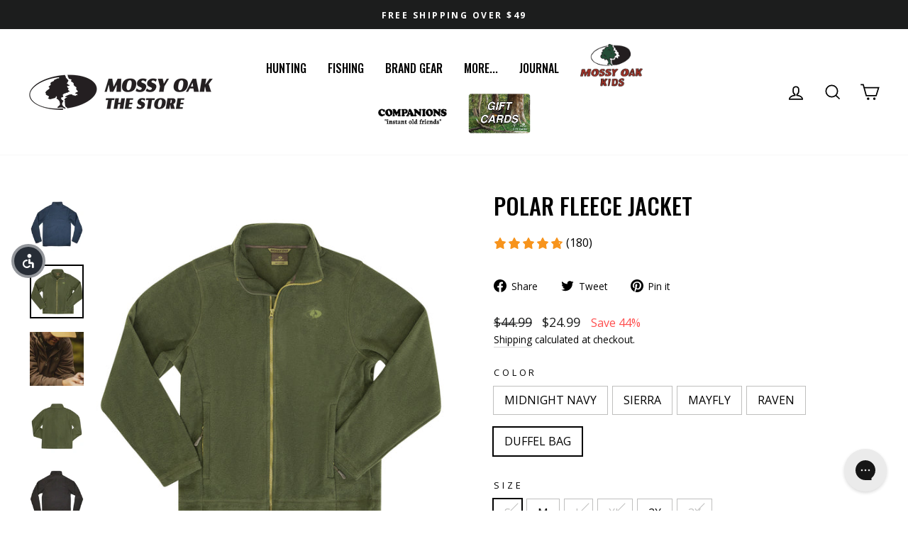

--- FILE ---
content_type: text/javascript; charset=utf-8
request_url: https://store.mossyoak.com/collections/casual/products/mossy-oak-fleece-jacket.js
body_size: 2239
content:
{"id":7460584685781,"title":"Polar Fleece Jacket","handle":"mossy-oak-fleece-jacket","description":"\u003cp\u003eFew Fall \u0026amp; Winter apparel items prove to be more essential than a good fleece jacket. This midweight fleece is extremely versatile and designed to provide lightweight warmth. Keep it handy for quick trips to town or layer it under other outer wear or hunting camo for extra warmth when the temps drop. The super soft fabric and earth tone colors make it a great-looking, comfy option for all cool to cold weather conditions.\u003cbr data-mce-fragment=\"1\"\u003e\u003c\/p\u003e\n\u003cul\u003e\n\u003cli\u003e270 gsm 100% Polyester Fleece\u003c\/li\u003e\n\u003cli\u003eZippered Hand Pockets\u003c\/li\u003e\n\u003cli\u003eLeft Chest Mossy Oak Embroidered Logo\u003c\/li\u003e\n\u003c\/ul\u003e\n\u003ctable class=\"responsive-table\"\u003e\n\u003ctbody\u003e\n\u003ctr\u003e\n\u003cth\u003eSize\u003c\/th\u003e\n\u003cth\u003eChest\u003c\/th\u003e\n\u003c\/tr\u003e\n\u003ctr\u003e\n\u003ctd\u003eSmall\u003c\/td\u003e\n\u003ctd\u003e34-36\u003c\/td\u003e\n\u003c\/tr\u003e\n\u003ctr\u003e\n\u003ctd\u003eMedium\u003c\/td\u003e\n\u003ctd\u003e38-40\u003c\/td\u003e\n\u003c\/tr\u003e\n\u003ctr\u003e\n\u003ctd\u003eLarge\u003c\/td\u003e\n\u003ctd\u003e42-44\u003c\/td\u003e\n\u003c\/tr\u003e\n\u003ctr\u003e\n\u003ctd\u003eX-Large\u003c\/td\u003e\n\u003ctd\u003e46-48\u003c\/td\u003e\n\u003c\/tr\u003e\n\u003ctr\u003e\n\u003ctd\u003e2X\u003c\/td\u003e\n\u003ctd\u003e50-52\u003c\/td\u003e\n\u003c\/tr\u003e\n\u003ctr\u003e\n\u003ctd\u003e3X\u003c\/td\u003e\n\u003ctd\u003e54-56\u003c\/td\u003e\n\u003c\/tr\u003e\n\u003c\/tbody\u003e\n\u003c\/table\u003e\n","published_at":"2021-11-24T13:44:09-06:00","created_at":"2021-11-24T13:44:09-06:00","vendor":"11377","type":"Top","tags":["Casual","clearance","Jacket","Men's","Specials","Top"],"price":2499,"price_min":2499,"price_max":2499,"available":true,"price_varies":false,"compare_at_price":4499,"compare_at_price_min":4499,"compare_at_price_max":4499,"compare_at_price_varies":false,"variants":[{"id":42116203970773,"title":"MIDNIGHT NAVY \/ S","option1":"MIDNIGHT NAVY","option2":"S","option3":null,"sku":"805457176892","requires_shipping":true,"taxable":true,"featured_image":{"id":36187202846933,"product_id":7460584685781,"position":1,"created_at":"2021-11-24T13:50:40-06:00","updated_at":"2025-12-09T15:35:54-06:00","alt":"Polar Fleece Jacket - MIDNIGHT NAVY","width":2000,"height":2000,"src":"https:\/\/cdn.shopify.com\/s\/files\/1\/0510\/8944\/0963\/products\/990100_MidnightNavy.jpg?v=1765316154","variant_ids":[42116203970773,42116204003541,42116204036309,42116204069077,42116204101845,42116204134613]},"available":true,"name":"Polar Fleece Jacket - MIDNIGHT NAVY \/ S","public_title":"MIDNIGHT NAVY \/ S","options":["MIDNIGHT NAVY","S"],"price":2499,"weight":0,"compare_at_price":4499,"inventory_management":"shopify","barcode":null,"featured_media":{"alt":"Polar Fleece Jacket - MIDNIGHT NAVY","id":28735105073365,"position":1,"preview_image":{"aspect_ratio":1.0,"height":2000,"width":2000,"src":"https:\/\/cdn.shopify.com\/s\/files\/1\/0510\/8944\/0963\/products\/990100_MidnightNavy.jpg?v=1765316154"}},"quantity_rule":{"min":1,"max":null,"increment":1},"quantity_price_breaks":[],"requires_selling_plan":false,"selling_plan_allocations":[]},{"id":42116204003541,"title":"MIDNIGHT NAVY \/ M","option1":"MIDNIGHT NAVY","option2":"M","option3":null,"sku":"805457176908","requires_shipping":true,"taxable":true,"featured_image":{"id":36187202846933,"product_id":7460584685781,"position":1,"created_at":"2021-11-24T13:50:40-06:00","updated_at":"2025-12-09T15:35:54-06:00","alt":"Polar Fleece Jacket - MIDNIGHT NAVY","width":2000,"height":2000,"src":"https:\/\/cdn.shopify.com\/s\/files\/1\/0510\/8944\/0963\/products\/990100_MidnightNavy.jpg?v=1765316154","variant_ids":[42116203970773,42116204003541,42116204036309,42116204069077,42116204101845,42116204134613]},"available":true,"name":"Polar Fleece Jacket - MIDNIGHT NAVY \/ M","public_title":"MIDNIGHT NAVY \/ M","options":["MIDNIGHT NAVY","M"],"price":2499,"weight":0,"compare_at_price":4499,"inventory_management":"shopify","barcode":null,"featured_media":{"alt":"Polar Fleece Jacket - MIDNIGHT NAVY","id":28735105073365,"position":1,"preview_image":{"aspect_ratio":1.0,"height":2000,"width":2000,"src":"https:\/\/cdn.shopify.com\/s\/files\/1\/0510\/8944\/0963\/products\/990100_MidnightNavy.jpg?v=1765316154"}},"quantity_rule":{"min":1,"max":null,"increment":1},"quantity_price_breaks":[],"requires_selling_plan":false,"selling_plan_allocations":[]},{"id":42116204036309,"title":"MIDNIGHT NAVY \/ L","option1":"MIDNIGHT NAVY","option2":"L","option3":null,"sku":"805457176915","requires_shipping":true,"taxable":true,"featured_image":{"id":36187202846933,"product_id":7460584685781,"position":1,"created_at":"2021-11-24T13:50:40-06:00","updated_at":"2025-12-09T15:35:54-06:00","alt":"Polar Fleece Jacket - MIDNIGHT NAVY","width":2000,"height":2000,"src":"https:\/\/cdn.shopify.com\/s\/files\/1\/0510\/8944\/0963\/products\/990100_MidnightNavy.jpg?v=1765316154","variant_ids":[42116203970773,42116204003541,42116204036309,42116204069077,42116204101845,42116204134613]},"available":true,"name":"Polar Fleece Jacket - MIDNIGHT NAVY \/ L","public_title":"MIDNIGHT NAVY \/ L","options":["MIDNIGHT NAVY","L"],"price":2499,"weight":0,"compare_at_price":4499,"inventory_management":"shopify","barcode":null,"featured_media":{"alt":"Polar Fleece Jacket - MIDNIGHT NAVY","id":28735105073365,"position":1,"preview_image":{"aspect_ratio":1.0,"height":2000,"width":2000,"src":"https:\/\/cdn.shopify.com\/s\/files\/1\/0510\/8944\/0963\/products\/990100_MidnightNavy.jpg?v=1765316154"}},"quantity_rule":{"min":1,"max":null,"increment":1},"quantity_price_breaks":[],"requires_selling_plan":false,"selling_plan_allocations":[]},{"id":42116204069077,"title":"MIDNIGHT NAVY \/ XL","option1":"MIDNIGHT NAVY","option2":"XL","option3":null,"sku":"805457176922","requires_shipping":true,"taxable":true,"featured_image":{"id":36187202846933,"product_id":7460584685781,"position":1,"created_at":"2021-11-24T13:50:40-06:00","updated_at":"2025-12-09T15:35:54-06:00","alt":"Polar Fleece Jacket - MIDNIGHT NAVY","width":2000,"height":2000,"src":"https:\/\/cdn.shopify.com\/s\/files\/1\/0510\/8944\/0963\/products\/990100_MidnightNavy.jpg?v=1765316154","variant_ids":[42116203970773,42116204003541,42116204036309,42116204069077,42116204101845,42116204134613]},"available":true,"name":"Polar Fleece Jacket - MIDNIGHT NAVY \/ XL","public_title":"MIDNIGHT NAVY \/ XL","options":["MIDNIGHT NAVY","XL"],"price":2499,"weight":0,"compare_at_price":4499,"inventory_management":"shopify","barcode":null,"featured_media":{"alt":"Polar Fleece Jacket - MIDNIGHT NAVY","id":28735105073365,"position":1,"preview_image":{"aspect_ratio":1.0,"height":2000,"width":2000,"src":"https:\/\/cdn.shopify.com\/s\/files\/1\/0510\/8944\/0963\/products\/990100_MidnightNavy.jpg?v=1765316154"}},"quantity_rule":{"min":1,"max":null,"increment":1},"quantity_price_breaks":[],"requires_selling_plan":false,"selling_plan_allocations":[]},{"id":42116204101845,"title":"MIDNIGHT NAVY \/ 2X","option1":"MIDNIGHT NAVY","option2":"2X","option3":null,"sku":"805457176939","requires_shipping":true,"taxable":true,"featured_image":{"id":36187202846933,"product_id":7460584685781,"position":1,"created_at":"2021-11-24T13:50:40-06:00","updated_at":"2025-12-09T15:35:54-06:00","alt":"Polar Fleece Jacket - MIDNIGHT NAVY","width":2000,"height":2000,"src":"https:\/\/cdn.shopify.com\/s\/files\/1\/0510\/8944\/0963\/products\/990100_MidnightNavy.jpg?v=1765316154","variant_ids":[42116203970773,42116204003541,42116204036309,42116204069077,42116204101845,42116204134613]},"available":true,"name":"Polar Fleece Jacket - MIDNIGHT NAVY \/ 2X","public_title":"MIDNIGHT NAVY \/ 2X","options":["MIDNIGHT NAVY","2X"],"price":2499,"weight":0,"compare_at_price":4499,"inventory_management":"shopify","barcode":null,"featured_media":{"alt":"Polar Fleece Jacket - MIDNIGHT NAVY","id":28735105073365,"position":1,"preview_image":{"aspect_ratio":1.0,"height":2000,"width":2000,"src":"https:\/\/cdn.shopify.com\/s\/files\/1\/0510\/8944\/0963\/products\/990100_MidnightNavy.jpg?v=1765316154"}},"quantity_rule":{"min":1,"max":null,"increment":1},"quantity_price_breaks":[],"requires_selling_plan":false,"selling_plan_allocations":[]},{"id":42116204134613,"title":"MIDNIGHT NAVY \/ 3X","option1":"MIDNIGHT NAVY","option2":"3X","option3":null,"sku":"805457176946","requires_shipping":true,"taxable":true,"featured_image":{"id":36187202846933,"product_id":7460584685781,"position":1,"created_at":"2021-11-24T13:50:40-06:00","updated_at":"2025-12-09T15:35:54-06:00","alt":"Polar Fleece Jacket - MIDNIGHT NAVY","width":2000,"height":2000,"src":"https:\/\/cdn.shopify.com\/s\/files\/1\/0510\/8944\/0963\/products\/990100_MidnightNavy.jpg?v=1765316154","variant_ids":[42116203970773,42116204003541,42116204036309,42116204069077,42116204101845,42116204134613]},"available":false,"name":"Polar Fleece Jacket - MIDNIGHT NAVY \/ 3X","public_title":"MIDNIGHT NAVY \/ 3X","options":["MIDNIGHT NAVY","3X"],"price":2499,"weight":0,"compare_at_price":4499,"inventory_management":"shopify","barcode":null,"featured_media":{"alt":"Polar Fleece Jacket - MIDNIGHT NAVY","id":28735105073365,"position":1,"preview_image":{"aspect_ratio":1.0,"height":2000,"width":2000,"src":"https:\/\/cdn.shopify.com\/s\/files\/1\/0510\/8944\/0963\/products\/990100_MidnightNavy.jpg?v=1765316154"}},"quantity_rule":{"min":1,"max":null,"increment":1},"quantity_price_breaks":[],"requires_selling_plan":false,"selling_plan_allocations":[]},{"id":42116204167381,"title":"SIERRA \/ S","option1":"SIERRA","option2":"S","option3":null,"sku":"805457176953","requires_shipping":true,"taxable":true,"featured_image":{"id":36187202978005,"product_id":7460584685781,"position":10,"created_at":"2021-11-24T13:50:40-06:00","updated_at":"2023-09-06T11:06:30-05:00","alt":"Polar Fleece Jacket - SIERRA","width":2000,"height":2000,"src":"https:\/\/cdn.shopify.com\/s\/files\/1\/0510\/8944\/0963\/products\/990100_Sierra.jpg?v=1694016390","variant_ids":[42116204167381,42116204232917,42116204265685,42116204298453,42116204331221,42116204363989]},"available":true,"name":"Polar Fleece Jacket - SIERRA \/ S","public_title":"SIERRA \/ S","options":["SIERRA","S"],"price":2499,"weight":0,"compare_at_price":4499,"inventory_management":"shopify","barcode":null,"featured_media":{"alt":"Polar Fleece Jacket - SIERRA","id":28735105138901,"position":10,"preview_image":{"aspect_ratio":1.0,"height":2000,"width":2000,"src":"https:\/\/cdn.shopify.com\/s\/files\/1\/0510\/8944\/0963\/products\/990100_Sierra.jpg?v=1694016390"}},"quantity_rule":{"min":1,"max":null,"increment":1},"quantity_price_breaks":[],"requires_selling_plan":false,"selling_plan_allocations":[]},{"id":42116204232917,"title":"SIERRA \/ M","option1":"SIERRA","option2":"M","option3":null,"sku":"805457176960","requires_shipping":true,"taxable":true,"featured_image":{"id":36187202978005,"product_id":7460584685781,"position":10,"created_at":"2021-11-24T13:50:40-06:00","updated_at":"2023-09-06T11:06:30-05:00","alt":"Polar Fleece Jacket - SIERRA","width":2000,"height":2000,"src":"https:\/\/cdn.shopify.com\/s\/files\/1\/0510\/8944\/0963\/products\/990100_Sierra.jpg?v=1694016390","variant_ids":[42116204167381,42116204232917,42116204265685,42116204298453,42116204331221,42116204363989]},"available":true,"name":"Polar Fleece Jacket - SIERRA \/ M","public_title":"SIERRA \/ M","options":["SIERRA","M"],"price":2499,"weight":0,"compare_at_price":4499,"inventory_management":"shopify","barcode":null,"featured_media":{"alt":"Polar Fleece Jacket - SIERRA","id":28735105138901,"position":10,"preview_image":{"aspect_ratio":1.0,"height":2000,"width":2000,"src":"https:\/\/cdn.shopify.com\/s\/files\/1\/0510\/8944\/0963\/products\/990100_Sierra.jpg?v=1694016390"}},"quantity_rule":{"min":1,"max":null,"increment":1},"quantity_price_breaks":[],"requires_selling_plan":false,"selling_plan_allocations":[]},{"id":42116204265685,"title":"SIERRA \/ L","option1":"SIERRA","option2":"L","option3":null,"sku":"805457176977","requires_shipping":true,"taxable":true,"featured_image":{"id":36187202978005,"product_id":7460584685781,"position":10,"created_at":"2021-11-24T13:50:40-06:00","updated_at":"2023-09-06T11:06:30-05:00","alt":"Polar Fleece Jacket - SIERRA","width":2000,"height":2000,"src":"https:\/\/cdn.shopify.com\/s\/files\/1\/0510\/8944\/0963\/products\/990100_Sierra.jpg?v=1694016390","variant_ids":[42116204167381,42116204232917,42116204265685,42116204298453,42116204331221,42116204363989]},"available":true,"name":"Polar Fleece Jacket - SIERRA \/ L","public_title":"SIERRA \/ L","options":["SIERRA","L"],"price":2499,"weight":0,"compare_at_price":4499,"inventory_management":"shopify","barcode":null,"featured_media":{"alt":"Polar Fleece Jacket - SIERRA","id":28735105138901,"position":10,"preview_image":{"aspect_ratio":1.0,"height":2000,"width":2000,"src":"https:\/\/cdn.shopify.com\/s\/files\/1\/0510\/8944\/0963\/products\/990100_Sierra.jpg?v=1694016390"}},"quantity_rule":{"min":1,"max":null,"increment":1},"quantity_price_breaks":[],"requires_selling_plan":false,"selling_plan_allocations":[]},{"id":42116204298453,"title":"SIERRA \/ XL","option1":"SIERRA","option2":"XL","option3":null,"sku":"805457176984","requires_shipping":true,"taxable":true,"featured_image":{"id":36187202978005,"product_id":7460584685781,"position":10,"created_at":"2021-11-24T13:50:40-06:00","updated_at":"2023-09-06T11:06:30-05:00","alt":"Polar Fleece Jacket - SIERRA","width":2000,"height":2000,"src":"https:\/\/cdn.shopify.com\/s\/files\/1\/0510\/8944\/0963\/products\/990100_Sierra.jpg?v=1694016390","variant_ids":[42116204167381,42116204232917,42116204265685,42116204298453,42116204331221,42116204363989]},"available":true,"name":"Polar Fleece Jacket - SIERRA \/ XL","public_title":"SIERRA \/ XL","options":["SIERRA","XL"],"price":2499,"weight":0,"compare_at_price":4499,"inventory_management":"shopify","barcode":null,"featured_media":{"alt":"Polar Fleece Jacket - SIERRA","id":28735105138901,"position":10,"preview_image":{"aspect_ratio":1.0,"height":2000,"width":2000,"src":"https:\/\/cdn.shopify.com\/s\/files\/1\/0510\/8944\/0963\/products\/990100_Sierra.jpg?v=1694016390"}},"quantity_rule":{"min":1,"max":null,"increment":1},"quantity_price_breaks":[],"requires_selling_plan":false,"selling_plan_allocations":[]},{"id":42116204331221,"title":"SIERRA \/ 2X","option1":"SIERRA","option2":"2X","option3":null,"sku":"805457176991","requires_shipping":true,"taxable":true,"featured_image":{"id":36187202978005,"product_id":7460584685781,"position":10,"created_at":"2021-11-24T13:50:40-06:00","updated_at":"2023-09-06T11:06:30-05:00","alt":"Polar Fleece Jacket - SIERRA","width":2000,"height":2000,"src":"https:\/\/cdn.shopify.com\/s\/files\/1\/0510\/8944\/0963\/products\/990100_Sierra.jpg?v=1694016390","variant_ids":[42116204167381,42116204232917,42116204265685,42116204298453,42116204331221,42116204363989]},"available":true,"name":"Polar Fleece Jacket - SIERRA \/ 2X","public_title":"SIERRA \/ 2X","options":["SIERRA","2X"],"price":2499,"weight":0,"compare_at_price":4499,"inventory_management":"shopify","barcode":null,"featured_media":{"alt":"Polar Fleece Jacket - SIERRA","id":28735105138901,"position":10,"preview_image":{"aspect_ratio":1.0,"height":2000,"width":2000,"src":"https:\/\/cdn.shopify.com\/s\/files\/1\/0510\/8944\/0963\/products\/990100_Sierra.jpg?v=1694016390"}},"quantity_rule":{"min":1,"max":null,"increment":1},"quantity_price_breaks":[],"requires_selling_plan":false,"selling_plan_allocations":[]},{"id":42116204363989,"title":"SIERRA \/ 3X","option1":"SIERRA","option2":"3X","option3":null,"sku":"805457177004","requires_shipping":true,"taxable":true,"featured_image":{"id":36187202978005,"product_id":7460584685781,"position":10,"created_at":"2021-11-24T13:50:40-06:00","updated_at":"2023-09-06T11:06:30-05:00","alt":"Polar Fleece Jacket - SIERRA","width":2000,"height":2000,"src":"https:\/\/cdn.shopify.com\/s\/files\/1\/0510\/8944\/0963\/products\/990100_Sierra.jpg?v=1694016390","variant_ids":[42116204167381,42116204232917,42116204265685,42116204298453,42116204331221,42116204363989]},"available":true,"name":"Polar Fleece Jacket - SIERRA \/ 3X","public_title":"SIERRA \/ 3X","options":["SIERRA","3X"],"price":2499,"weight":0,"compare_at_price":4499,"inventory_management":"shopify","barcode":null,"featured_media":{"alt":"Polar Fleece Jacket - SIERRA","id":28735105138901,"position":10,"preview_image":{"aspect_ratio":1.0,"height":2000,"width":2000,"src":"https:\/\/cdn.shopify.com\/s\/files\/1\/0510\/8944\/0963\/products\/990100_Sierra.jpg?v=1694016390"}},"quantity_rule":{"min":1,"max":null,"increment":1},"quantity_price_breaks":[],"requires_selling_plan":false,"selling_plan_allocations":[]},{"id":42116203380949,"title":"MAYFLY \/ S","option1":"MAYFLY","option2":"S","option3":null,"sku":"805457176717","requires_shipping":true,"taxable":true,"featured_image":{"id":36187202912469,"product_id":7460584685781,"position":8,"created_at":"2021-11-24T13:50:40-06:00","updated_at":"2022-12-22T14:40:44-06:00","alt":"Polar Fleece Jacket - MAYFLY","width":1999,"height":2000,"src":"https:\/\/cdn.shopify.com\/s\/files\/1\/0510\/8944\/0963\/products\/990100_Mayfly.jpg?v=1671741644","variant_ids":[42116203380949,42116203413717,42116203446485,42116203479253,42116203512021,42116203544789]},"available":true,"name":"Polar Fleece Jacket - MAYFLY \/ S","public_title":"MAYFLY \/ S","options":["MAYFLY","S"],"price":2499,"weight":0,"compare_at_price":4499,"inventory_management":"shopify","barcode":null,"featured_media":{"alt":"Polar Fleece Jacket - MAYFLY","id":28735105040597,"position":8,"preview_image":{"aspect_ratio":1.0,"height":2000,"width":1999,"src":"https:\/\/cdn.shopify.com\/s\/files\/1\/0510\/8944\/0963\/products\/990100_Mayfly.jpg?v=1671741644"}},"quantity_rule":{"min":1,"max":null,"increment":1},"quantity_price_breaks":[],"requires_selling_plan":false,"selling_plan_allocations":[]},{"id":42116203413717,"title":"MAYFLY \/ M","option1":"MAYFLY","option2":"M","option3":null,"sku":"805457176724","requires_shipping":true,"taxable":true,"featured_image":{"id":36187202912469,"product_id":7460584685781,"position":8,"created_at":"2021-11-24T13:50:40-06:00","updated_at":"2022-12-22T14:40:44-06:00","alt":"Polar Fleece Jacket - MAYFLY","width":1999,"height":2000,"src":"https:\/\/cdn.shopify.com\/s\/files\/1\/0510\/8944\/0963\/products\/990100_Mayfly.jpg?v=1671741644","variant_ids":[42116203380949,42116203413717,42116203446485,42116203479253,42116203512021,42116203544789]},"available":true,"name":"Polar Fleece Jacket - MAYFLY \/ M","public_title":"MAYFLY \/ M","options":["MAYFLY","M"],"price":2499,"weight":0,"compare_at_price":4499,"inventory_management":"shopify","barcode":null,"featured_media":{"alt":"Polar Fleece Jacket - MAYFLY","id":28735105040597,"position":8,"preview_image":{"aspect_ratio":1.0,"height":2000,"width":1999,"src":"https:\/\/cdn.shopify.com\/s\/files\/1\/0510\/8944\/0963\/products\/990100_Mayfly.jpg?v=1671741644"}},"quantity_rule":{"min":1,"max":null,"increment":1},"quantity_price_breaks":[],"requires_selling_plan":false,"selling_plan_allocations":[]},{"id":42116203446485,"title":"MAYFLY \/ L","option1":"MAYFLY","option2":"L","option3":null,"sku":"805457176731","requires_shipping":true,"taxable":true,"featured_image":{"id":36187202912469,"product_id":7460584685781,"position":8,"created_at":"2021-11-24T13:50:40-06:00","updated_at":"2022-12-22T14:40:44-06:00","alt":"Polar Fleece Jacket - MAYFLY","width":1999,"height":2000,"src":"https:\/\/cdn.shopify.com\/s\/files\/1\/0510\/8944\/0963\/products\/990100_Mayfly.jpg?v=1671741644","variant_ids":[42116203380949,42116203413717,42116203446485,42116203479253,42116203512021,42116203544789]},"available":true,"name":"Polar Fleece Jacket - MAYFLY \/ L","public_title":"MAYFLY \/ L","options":["MAYFLY","L"],"price":2499,"weight":0,"compare_at_price":4499,"inventory_management":"shopify","barcode":null,"featured_media":{"alt":"Polar Fleece Jacket - MAYFLY","id":28735105040597,"position":8,"preview_image":{"aspect_ratio":1.0,"height":2000,"width":1999,"src":"https:\/\/cdn.shopify.com\/s\/files\/1\/0510\/8944\/0963\/products\/990100_Mayfly.jpg?v=1671741644"}},"quantity_rule":{"min":1,"max":null,"increment":1},"quantity_price_breaks":[],"requires_selling_plan":false,"selling_plan_allocations":[]},{"id":42116203479253,"title":"MAYFLY \/ XL","option1":"MAYFLY","option2":"XL","option3":null,"sku":"805457176748","requires_shipping":true,"taxable":true,"featured_image":{"id":36187202912469,"product_id":7460584685781,"position":8,"created_at":"2021-11-24T13:50:40-06:00","updated_at":"2022-12-22T14:40:44-06:00","alt":"Polar Fleece Jacket - MAYFLY","width":1999,"height":2000,"src":"https:\/\/cdn.shopify.com\/s\/files\/1\/0510\/8944\/0963\/products\/990100_Mayfly.jpg?v=1671741644","variant_ids":[42116203380949,42116203413717,42116203446485,42116203479253,42116203512021,42116203544789]},"available":true,"name":"Polar Fleece Jacket - MAYFLY \/ XL","public_title":"MAYFLY \/ XL","options":["MAYFLY","XL"],"price":2499,"weight":0,"compare_at_price":4499,"inventory_management":"shopify","barcode":null,"featured_media":{"alt":"Polar Fleece Jacket - MAYFLY","id":28735105040597,"position":8,"preview_image":{"aspect_ratio":1.0,"height":2000,"width":1999,"src":"https:\/\/cdn.shopify.com\/s\/files\/1\/0510\/8944\/0963\/products\/990100_Mayfly.jpg?v=1671741644"}},"quantity_rule":{"min":1,"max":null,"increment":1},"quantity_price_breaks":[],"requires_selling_plan":false,"selling_plan_allocations":[]},{"id":42116203512021,"title":"MAYFLY \/ 2X","option1":"MAYFLY","option2":"2X","option3":null,"sku":"805457176755","requires_shipping":true,"taxable":true,"featured_image":{"id":36187202912469,"product_id":7460584685781,"position":8,"created_at":"2021-11-24T13:50:40-06:00","updated_at":"2022-12-22T14:40:44-06:00","alt":"Polar Fleece Jacket - MAYFLY","width":1999,"height":2000,"src":"https:\/\/cdn.shopify.com\/s\/files\/1\/0510\/8944\/0963\/products\/990100_Mayfly.jpg?v=1671741644","variant_ids":[42116203380949,42116203413717,42116203446485,42116203479253,42116203512021,42116203544789]},"available":true,"name":"Polar Fleece Jacket - MAYFLY \/ 2X","public_title":"MAYFLY \/ 2X","options":["MAYFLY","2X"],"price":2499,"weight":0,"compare_at_price":4499,"inventory_management":"shopify","barcode":null,"featured_media":{"alt":"Polar Fleece Jacket - MAYFLY","id":28735105040597,"position":8,"preview_image":{"aspect_ratio":1.0,"height":2000,"width":1999,"src":"https:\/\/cdn.shopify.com\/s\/files\/1\/0510\/8944\/0963\/products\/990100_Mayfly.jpg?v=1671741644"}},"quantity_rule":{"min":1,"max":null,"increment":1},"quantity_price_breaks":[],"requires_selling_plan":false,"selling_plan_allocations":[]},{"id":42116203544789,"title":"MAYFLY \/ 3X","option1":"MAYFLY","option2":"3X","option3":null,"sku":"805457176762","requires_shipping":true,"taxable":true,"featured_image":{"id":36187202912469,"product_id":7460584685781,"position":8,"created_at":"2021-11-24T13:50:40-06:00","updated_at":"2022-12-22T14:40:44-06:00","alt":"Polar Fleece Jacket - MAYFLY","width":1999,"height":2000,"src":"https:\/\/cdn.shopify.com\/s\/files\/1\/0510\/8944\/0963\/products\/990100_Mayfly.jpg?v=1671741644","variant_ids":[42116203380949,42116203413717,42116203446485,42116203479253,42116203512021,42116203544789]},"available":false,"name":"Polar Fleece Jacket - MAYFLY \/ 3X","public_title":"MAYFLY \/ 3X","options":["MAYFLY","3X"],"price":2499,"weight":0,"compare_at_price":4499,"inventory_management":"shopify","barcode":"","featured_media":{"alt":"Polar Fleece Jacket - MAYFLY","id":28735105040597,"position":8,"preview_image":{"aspect_ratio":1.0,"height":2000,"width":1999,"src":"https:\/\/cdn.shopify.com\/s\/files\/1\/0510\/8944\/0963\/products\/990100_Mayfly.jpg?v=1671741644"}},"quantity_rule":{"min":1,"max":null,"increment":1},"quantity_price_breaks":[],"requires_selling_plan":false,"selling_plan_allocations":[]},{"id":42116203577557,"title":"RAVEN \/ S","option1":"RAVEN","option2":"S","option3":null,"sku":"805457176779","requires_shipping":true,"taxable":true,"featured_image":{"id":36187202879701,"product_id":7460584685781,"position":7,"created_at":"2021-11-24T13:50:40-06:00","updated_at":"2024-12-18T09:36:11-06:00","alt":"Polar Fleece Jacket - RAVEN","width":2000,"height":2000,"src":"https:\/\/cdn.shopify.com\/s\/files\/1\/0510\/8944\/0963\/products\/990100_Raven.jpg?v=1734536171","variant_ids":[42116203577557,42116203610325,42116203643093,42116203675861,42116203708629,42116203741397]},"available":false,"name":"Polar Fleece Jacket - RAVEN \/ S","public_title":"RAVEN \/ S","options":["RAVEN","S"],"price":2499,"weight":0,"compare_at_price":4499,"inventory_management":"shopify","barcode":null,"featured_media":{"alt":"Polar Fleece Jacket - RAVEN","id":28735105106133,"position":7,"preview_image":{"aspect_ratio":1.0,"height":2000,"width":2000,"src":"https:\/\/cdn.shopify.com\/s\/files\/1\/0510\/8944\/0963\/products\/990100_Raven.jpg?v=1734536171"}},"quantity_rule":{"min":1,"max":null,"increment":1},"quantity_price_breaks":[],"requires_selling_plan":false,"selling_plan_allocations":[]},{"id":42116203610325,"title":"RAVEN \/ M","option1":"RAVEN","option2":"M","option3":null,"sku":"805457176786","requires_shipping":true,"taxable":true,"featured_image":{"id":36187202879701,"product_id":7460584685781,"position":7,"created_at":"2021-11-24T13:50:40-06:00","updated_at":"2024-12-18T09:36:11-06:00","alt":"Polar Fleece Jacket - RAVEN","width":2000,"height":2000,"src":"https:\/\/cdn.shopify.com\/s\/files\/1\/0510\/8944\/0963\/products\/990100_Raven.jpg?v=1734536171","variant_ids":[42116203577557,42116203610325,42116203643093,42116203675861,42116203708629,42116203741397]},"available":true,"name":"Polar Fleece Jacket - RAVEN \/ M","public_title":"RAVEN \/ M","options":["RAVEN","M"],"price":2499,"weight":0,"compare_at_price":4499,"inventory_management":"shopify","barcode":null,"featured_media":{"alt":"Polar Fleece Jacket - RAVEN","id":28735105106133,"position":7,"preview_image":{"aspect_ratio":1.0,"height":2000,"width":2000,"src":"https:\/\/cdn.shopify.com\/s\/files\/1\/0510\/8944\/0963\/products\/990100_Raven.jpg?v=1734536171"}},"quantity_rule":{"min":1,"max":null,"increment":1},"quantity_price_breaks":[],"requires_selling_plan":false,"selling_plan_allocations":[]},{"id":42116203643093,"title":"RAVEN \/ L","option1":"RAVEN","option2":"L","option3":null,"sku":"805457176793-x","requires_shipping":true,"taxable":true,"featured_image":{"id":36187202879701,"product_id":7460584685781,"position":7,"created_at":"2021-11-24T13:50:40-06:00","updated_at":"2024-12-18T09:36:11-06:00","alt":"Polar Fleece Jacket - RAVEN","width":2000,"height":2000,"src":"https:\/\/cdn.shopify.com\/s\/files\/1\/0510\/8944\/0963\/products\/990100_Raven.jpg?v=1734536171","variant_ids":[42116203577557,42116203610325,42116203643093,42116203675861,42116203708629,42116203741397]},"available":false,"name":"Polar Fleece Jacket - RAVEN \/ L","public_title":"RAVEN \/ L","options":["RAVEN","L"],"price":2499,"weight":0,"compare_at_price":4499,"inventory_management":"shopify","barcode":"","featured_media":{"alt":"Polar Fleece Jacket - RAVEN","id":28735105106133,"position":7,"preview_image":{"aspect_ratio":1.0,"height":2000,"width":2000,"src":"https:\/\/cdn.shopify.com\/s\/files\/1\/0510\/8944\/0963\/products\/990100_Raven.jpg?v=1734536171"}},"quantity_rule":{"min":1,"max":null,"increment":1},"quantity_price_breaks":[],"requires_selling_plan":false,"selling_plan_allocations":[]},{"id":42116203675861,"title":"RAVEN \/ XL","option1":"RAVEN","option2":"XL","option3":null,"sku":"805457176809-x","requires_shipping":true,"taxable":true,"featured_image":{"id":36187202879701,"product_id":7460584685781,"position":7,"created_at":"2021-11-24T13:50:40-06:00","updated_at":"2024-12-18T09:36:11-06:00","alt":"Polar Fleece Jacket - RAVEN","width":2000,"height":2000,"src":"https:\/\/cdn.shopify.com\/s\/files\/1\/0510\/8944\/0963\/products\/990100_Raven.jpg?v=1734536171","variant_ids":[42116203577557,42116203610325,42116203643093,42116203675861,42116203708629,42116203741397]},"available":false,"name":"Polar Fleece Jacket - RAVEN \/ XL","public_title":"RAVEN \/ XL","options":["RAVEN","XL"],"price":2499,"weight":0,"compare_at_price":4499,"inventory_management":"shopify","barcode":"","featured_media":{"alt":"Polar Fleece Jacket - RAVEN","id":28735105106133,"position":7,"preview_image":{"aspect_ratio":1.0,"height":2000,"width":2000,"src":"https:\/\/cdn.shopify.com\/s\/files\/1\/0510\/8944\/0963\/products\/990100_Raven.jpg?v=1734536171"}},"quantity_rule":{"min":1,"max":null,"increment":1},"quantity_price_breaks":[],"requires_selling_plan":false,"selling_plan_allocations":[]},{"id":42116203708629,"title":"RAVEN \/ 2X","option1":"RAVEN","option2":"2X","option3":null,"sku":"805457176816-x","requires_shipping":true,"taxable":true,"featured_image":{"id":36187202879701,"product_id":7460584685781,"position":7,"created_at":"2021-11-24T13:50:40-06:00","updated_at":"2024-12-18T09:36:11-06:00","alt":"Polar Fleece Jacket - RAVEN","width":2000,"height":2000,"src":"https:\/\/cdn.shopify.com\/s\/files\/1\/0510\/8944\/0963\/products\/990100_Raven.jpg?v=1734536171","variant_ids":[42116203577557,42116203610325,42116203643093,42116203675861,42116203708629,42116203741397]},"available":false,"name":"Polar Fleece Jacket - RAVEN \/ 2X","public_title":"RAVEN \/ 2X","options":["RAVEN","2X"],"price":2499,"weight":0,"compare_at_price":4499,"inventory_management":"shopify","barcode":"","featured_media":{"alt":"Polar Fleece Jacket - RAVEN","id":28735105106133,"position":7,"preview_image":{"aspect_ratio":1.0,"height":2000,"width":2000,"src":"https:\/\/cdn.shopify.com\/s\/files\/1\/0510\/8944\/0963\/products\/990100_Raven.jpg?v=1734536171"}},"quantity_rule":{"min":1,"max":null,"increment":1},"quantity_price_breaks":[],"requires_selling_plan":false,"selling_plan_allocations":[]},{"id":42116203741397,"title":"RAVEN \/ 3X","option1":"RAVEN","option2":"3X","option3":null,"sku":"805457176823","requires_shipping":true,"taxable":true,"featured_image":{"id":36187202879701,"product_id":7460584685781,"position":7,"created_at":"2021-11-24T13:50:40-06:00","updated_at":"2024-12-18T09:36:11-06:00","alt":"Polar Fleece Jacket - RAVEN","width":2000,"height":2000,"src":"https:\/\/cdn.shopify.com\/s\/files\/1\/0510\/8944\/0963\/products\/990100_Raven.jpg?v=1734536171","variant_ids":[42116203577557,42116203610325,42116203643093,42116203675861,42116203708629,42116203741397]},"available":false,"name":"Polar Fleece Jacket - RAVEN \/ 3X","public_title":"RAVEN \/ 3X","options":["RAVEN","3X"],"price":2499,"weight":0,"compare_at_price":4499,"inventory_management":"shopify","barcode":"","featured_media":{"alt":"Polar Fleece Jacket - RAVEN","id":28735105106133,"position":7,"preview_image":{"aspect_ratio":1.0,"height":2000,"width":2000,"src":"https:\/\/cdn.shopify.com\/s\/files\/1\/0510\/8944\/0963\/products\/990100_Raven.jpg?v=1734536171"}},"quantity_rule":{"min":1,"max":null,"increment":1},"quantity_price_breaks":[],"requires_selling_plan":false,"selling_plan_allocations":[]},{"id":43080106279125,"title":"DUFFEL BAG \/ S","option1":"DUFFEL BAG","option2":"S","option3":null,"sku":"805457187614","requires_shipping":true,"taxable":true,"featured_image":{"id":39055463186645,"product_id":7460584685781,"position":3,"created_at":"2022-11-11T15:54:41-06:00","updated_at":"2025-12-09T15:35:54-06:00","alt":"Polar Fleece Jacket - DUFFEL BAG","width":2000,"height":2000,"src":"https:\/\/cdn.shopify.com\/s\/files\/1\/0510\/8944\/0963\/products\/990100_DuffelBag.jpg?v=1765316154","variant_ids":[43080106279125,43080106311893,43080106344661,43080106377429,43080106410197,43080106442965]},"available":false,"name":"Polar Fleece Jacket - DUFFEL BAG \/ S","public_title":"DUFFEL BAG \/ S","options":["DUFFEL BAG","S"],"price":2499,"weight":0,"compare_at_price":4499,"inventory_management":"shopify","barcode":null,"featured_media":{"alt":"Polar Fleece Jacket - DUFFEL BAG","id":31644780593365,"position":3,"preview_image":{"aspect_ratio":1.0,"height":2000,"width":2000,"src":"https:\/\/cdn.shopify.com\/s\/files\/1\/0510\/8944\/0963\/products\/990100_DuffelBag.jpg?v=1765316154"}},"quantity_rule":{"min":1,"max":null,"increment":1},"quantity_price_breaks":[],"requires_selling_plan":false,"selling_plan_allocations":[]},{"id":43080106311893,"title":"DUFFEL BAG \/ M","option1":"DUFFEL BAG","option2":"M","option3":null,"sku":"805457187621","requires_shipping":true,"taxable":true,"featured_image":{"id":39055463186645,"product_id":7460584685781,"position":3,"created_at":"2022-11-11T15:54:41-06:00","updated_at":"2025-12-09T15:35:54-06:00","alt":"Polar Fleece Jacket - DUFFEL BAG","width":2000,"height":2000,"src":"https:\/\/cdn.shopify.com\/s\/files\/1\/0510\/8944\/0963\/products\/990100_DuffelBag.jpg?v=1765316154","variant_ids":[43080106279125,43080106311893,43080106344661,43080106377429,43080106410197,43080106442965]},"available":true,"name":"Polar Fleece Jacket - DUFFEL BAG \/ M","public_title":"DUFFEL BAG \/ M","options":["DUFFEL BAG","M"],"price":2499,"weight":0,"compare_at_price":4499,"inventory_management":"shopify","barcode":null,"featured_media":{"alt":"Polar Fleece Jacket - DUFFEL BAG","id":31644780593365,"position":3,"preview_image":{"aspect_ratio":1.0,"height":2000,"width":2000,"src":"https:\/\/cdn.shopify.com\/s\/files\/1\/0510\/8944\/0963\/products\/990100_DuffelBag.jpg?v=1765316154"}},"quantity_rule":{"min":1,"max":null,"increment":1},"quantity_price_breaks":[],"requires_selling_plan":false,"selling_plan_allocations":[]},{"id":43080106344661,"title":"DUFFEL BAG \/ L","option1":"DUFFEL BAG","option2":"L","option3":null,"sku":"805457187638-x","requires_shipping":true,"taxable":true,"featured_image":{"id":39055463186645,"product_id":7460584685781,"position":3,"created_at":"2022-11-11T15:54:41-06:00","updated_at":"2025-12-09T15:35:54-06:00","alt":"Polar Fleece Jacket - DUFFEL BAG","width":2000,"height":2000,"src":"https:\/\/cdn.shopify.com\/s\/files\/1\/0510\/8944\/0963\/products\/990100_DuffelBag.jpg?v=1765316154","variant_ids":[43080106279125,43080106311893,43080106344661,43080106377429,43080106410197,43080106442965]},"available":false,"name":"Polar Fleece Jacket - DUFFEL BAG \/ L","public_title":"DUFFEL BAG \/ L","options":["DUFFEL BAG","L"],"price":2499,"weight":0,"compare_at_price":4499,"inventory_management":"shopify","barcode":"","featured_media":{"alt":"Polar Fleece Jacket - DUFFEL BAG","id":31644780593365,"position":3,"preview_image":{"aspect_ratio":1.0,"height":2000,"width":2000,"src":"https:\/\/cdn.shopify.com\/s\/files\/1\/0510\/8944\/0963\/products\/990100_DuffelBag.jpg?v=1765316154"}},"quantity_rule":{"min":1,"max":null,"increment":1},"quantity_price_breaks":[],"requires_selling_plan":false,"selling_plan_allocations":[]},{"id":43080106377429,"title":"DUFFEL BAG \/ XL","option1":"DUFFEL BAG","option2":"XL","option3":null,"sku":"805457187645-x","requires_shipping":true,"taxable":true,"featured_image":{"id":39055463186645,"product_id":7460584685781,"position":3,"created_at":"2022-11-11T15:54:41-06:00","updated_at":"2025-12-09T15:35:54-06:00","alt":"Polar Fleece Jacket - DUFFEL BAG","width":2000,"height":2000,"src":"https:\/\/cdn.shopify.com\/s\/files\/1\/0510\/8944\/0963\/products\/990100_DuffelBag.jpg?v=1765316154","variant_ids":[43080106279125,43080106311893,43080106344661,43080106377429,43080106410197,43080106442965]},"available":false,"name":"Polar Fleece Jacket - DUFFEL BAG \/ XL","public_title":"DUFFEL BAG \/ XL","options":["DUFFEL BAG","XL"],"price":2499,"weight":0,"compare_at_price":4499,"inventory_management":"shopify","barcode":"","featured_media":{"alt":"Polar Fleece Jacket - DUFFEL BAG","id":31644780593365,"position":3,"preview_image":{"aspect_ratio":1.0,"height":2000,"width":2000,"src":"https:\/\/cdn.shopify.com\/s\/files\/1\/0510\/8944\/0963\/products\/990100_DuffelBag.jpg?v=1765316154"}},"quantity_rule":{"min":1,"max":null,"increment":1},"quantity_price_breaks":[],"requires_selling_plan":false,"selling_plan_allocations":[]},{"id":43080106410197,"title":"DUFFEL BAG \/ 2X","option1":"DUFFEL BAG","option2":"2X","option3":null,"sku":"805457187652","requires_shipping":true,"taxable":true,"featured_image":{"id":39055463186645,"product_id":7460584685781,"position":3,"created_at":"2022-11-11T15:54:41-06:00","updated_at":"2025-12-09T15:35:54-06:00","alt":"Polar Fleece Jacket - DUFFEL BAG","width":2000,"height":2000,"src":"https:\/\/cdn.shopify.com\/s\/files\/1\/0510\/8944\/0963\/products\/990100_DuffelBag.jpg?v=1765316154","variant_ids":[43080106279125,43080106311893,43080106344661,43080106377429,43080106410197,43080106442965]},"available":true,"name":"Polar Fleece Jacket - DUFFEL BAG \/ 2X","public_title":"DUFFEL BAG \/ 2X","options":["DUFFEL BAG","2X"],"price":2499,"weight":0,"compare_at_price":4499,"inventory_management":"shopify","barcode":null,"featured_media":{"alt":"Polar Fleece Jacket - DUFFEL BAG","id":31644780593365,"position":3,"preview_image":{"aspect_ratio":1.0,"height":2000,"width":2000,"src":"https:\/\/cdn.shopify.com\/s\/files\/1\/0510\/8944\/0963\/products\/990100_DuffelBag.jpg?v=1765316154"}},"quantity_rule":{"min":1,"max":null,"increment":1},"quantity_price_breaks":[],"requires_selling_plan":false,"selling_plan_allocations":[]},{"id":43080106442965,"title":"DUFFEL BAG \/ 3X","option1":"DUFFEL BAG","option2":"3X","option3":null,"sku":"805457187669","requires_shipping":true,"taxable":true,"featured_image":{"id":39055463186645,"product_id":7460584685781,"position":3,"created_at":"2022-11-11T15:54:41-06:00","updated_at":"2025-12-09T15:35:54-06:00","alt":"Polar Fleece Jacket - DUFFEL BAG","width":2000,"height":2000,"src":"https:\/\/cdn.shopify.com\/s\/files\/1\/0510\/8944\/0963\/products\/990100_DuffelBag.jpg?v=1765316154","variant_ids":[43080106279125,43080106311893,43080106344661,43080106377429,43080106410197,43080106442965]},"available":false,"name":"Polar Fleece Jacket - DUFFEL BAG \/ 3X","public_title":"DUFFEL BAG \/ 3X","options":["DUFFEL BAG","3X"],"price":2499,"weight":0,"compare_at_price":4499,"inventory_management":"shopify","barcode":null,"featured_media":{"alt":"Polar Fleece Jacket - DUFFEL BAG","id":31644780593365,"position":3,"preview_image":{"aspect_ratio":1.0,"height":2000,"width":2000,"src":"https:\/\/cdn.shopify.com\/s\/files\/1\/0510\/8944\/0963\/products\/990100_DuffelBag.jpg?v=1765316154"}},"quantity_rule":{"min":1,"max":null,"increment":1},"quantity_price_breaks":[],"requires_selling_plan":false,"selling_plan_allocations":[]}],"images":["\/\/cdn.shopify.com\/s\/files\/1\/0510\/8944\/0963\/products\/990100_MidnightNavy.jpg?v=1765316154","\/\/cdn.shopify.com\/s\/files\/1\/0510\/8944\/0963\/products\/990100_MidnightNavy_B.jpg?v=1765316154","\/\/cdn.shopify.com\/s\/files\/1\/0510\/8944\/0963\/products\/990100_DuffelBag.jpg?v=1765316154","\/\/cdn.shopify.com\/s\/files\/1\/0510\/8944\/0963\/files\/A16I0424.jpg?v=1765316154","\/\/cdn.shopify.com\/s\/files\/1\/0510\/8944\/0963\/products\/990100_DuffleBag_B.jpg?v=1765316154","\/\/cdn.shopify.com\/s\/files\/1\/0510\/8944\/0963\/products\/990100_Raven_B.jpg?v=1734536171","\/\/cdn.shopify.com\/s\/files\/1\/0510\/8944\/0963\/products\/990100_Raven.jpg?v=1734536171","\/\/cdn.shopify.com\/s\/files\/1\/0510\/8944\/0963\/products\/990100_Mayfly.jpg?v=1671741644","\/\/cdn.shopify.com\/s\/files\/1\/0510\/8944\/0963\/products\/990100_Mayfly_B.jpg?v=1671741644","\/\/cdn.shopify.com\/s\/files\/1\/0510\/8944\/0963\/products\/990100_Sierra.jpg?v=1694016390","\/\/cdn.shopify.com\/s\/files\/1\/0510\/8944\/0963\/products\/990100_Sierra_B.jpg?v=1694016390"],"featured_image":"\/\/cdn.shopify.com\/s\/files\/1\/0510\/8944\/0963\/products\/990100_MidnightNavy.jpg?v=1765316154","options":[{"name":"Color","position":1,"values":["MIDNIGHT NAVY","SIERRA","MAYFLY","RAVEN","DUFFEL BAG"]},{"name":"Size","position":2,"values":["S","M","L","XL","2X","3X"]}],"url":"\/products\/mossy-oak-fleece-jacket","media":[{"alt":"Polar Fleece Jacket - MIDNIGHT NAVY","id":28735105073365,"position":1,"preview_image":{"aspect_ratio":1.0,"height":2000,"width":2000,"src":"https:\/\/cdn.shopify.com\/s\/files\/1\/0510\/8944\/0963\/products\/990100_MidnightNavy.jpg?v=1765316154"},"aspect_ratio":1.0,"height":2000,"media_type":"image","src":"https:\/\/cdn.shopify.com\/s\/files\/1\/0510\/8944\/0963\/products\/990100_MidnightNavy.jpg?v=1765316154","width":2000},{"alt":"Polar Fleece Jacket -","id":29316960288981,"position":2,"preview_image":{"aspect_ratio":0.999,"height":2000,"width":1998,"src":"https:\/\/cdn.shopify.com\/s\/files\/1\/0510\/8944\/0963\/products\/990100_MidnightNavy_B.jpg?v=1765316154"},"aspect_ratio":0.999,"height":2000,"media_type":"image","src":"https:\/\/cdn.shopify.com\/s\/files\/1\/0510\/8944\/0963\/products\/990100_MidnightNavy_B.jpg?v=1765316154","width":1998},{"alt":"Polar Fleece Jacket - DUFFEL BAG","id":31644780593365,"position":3,"preview_image":{"aspect_ratio":1.0,"height":2000,"width":2000,"src":"https:\/\/cdn.shopify.com\/s\/files\/1\/0510\/8944\/0963\/products\/990100_DuffelBag.jpg?v=1765316154"},"aspect_ratio":1.0,"height":2000,"media_type":"image","src":"https:\/\/cdn.shopify.com\/s\/files\/1\/0510\/8944\/0963\/products\/990100_DuffelBag.jpg?v=1765316154","width":2000},{"alt":"Polar Fleece Jacket -","id":35612689367253,"position":4,"preview_image":{"aspect_ratio":1.0,"height":2000,"width":2000,"src":"https:\/\/cdn.shopify.com\/s\/files\/1\/0510\/8944\/0963\/files\/A16I0424.jpg?v=1765316154"},"aspect_ratio":1.0,"height":2000,"media_type":"image","src":"https:\/\/cdn.shopify.com\/s\/files\/1\/0510\/8944\/0963\/files\/A16I0424.jpg?v=1765316154","width":2000},{"alt":"Polar Fleece Jacket -","id":31644780626133,"position":5,"preview_image":{"aspect_ratio":1.0,"height":2000,"width":2000,"src":"https:\/\/cdn.shopify.com\/s\/files\/1\/0510\/8944\/0963\/products\/990100_DuffleBag_B.jpg?v=1765316154"},"aspect_ratio":1.0,"height":2000,"media_type":"image","src":"https:\/\/cdn.shopify.com\/s\/files\/1\/0510\/8944\/0963\/products\/990100_DuffleBag_B.jpg?v=1765316154","width":2000},{"alt":"Polar Fleece Jacket -","id":29316960223445,"position":6,"preview_image":{"aspect_ratio":1.0,"height":2000,"width":2000,"src":"https:\/\/cdn.shopify.com\/s\/files\/1\/0510\/8944\/0963\/products\/990100_Raven_B.jpg?v=1734536171"},"aspect_ratio":1.0,"height":2000,"media_type":"image","src":"https:\/\/cdn.shopify.com\/s\/files\/1\/0510\/8944\/0963\/products\/990100_Raven_B.jpg?v=1734536171","width":2000},{"alt":"Polar Fleece Jacket - RAVEN","id":28735105106133,"position":7,"preview_image":{"aspect_ratio":1.0,"height":2000,"width":2000,"src":"https:\/\/cdn.shopify.com\/s\/files\/1\/0510\/8944\/0963\/products\/990100_Raven.jpg?v=1734536171"},"aspect_ratio":1.0,"height":2000,"media_type":"image","src":"https:\/\/cdn.shopify.com\/s\/files\/1\/0510\/8944\/0963\/products\/990100_Raven.jpg?v=1734536171","width":2000},{"alt":"Polar Fleece Jacket - MAYFLY","id":28735105040597,"position":8,"preview_image":{"aspect_ratio":1.0,"height":2000,"width":1999,"src":"https:\/\/cdn.shopify.com\/s\/files\/1\/0510\/8944\/0963\/products\/990100_Mayfly.jpg?v=1671741644"},"aspect_ratio":1.0,"height":2000,"media_type":"image","src":"https:\/\/cdn.shopify.com\/s\/files\/1\/0510\/8944\/0963\/products\/990100_Mayfly.jpg?v=1671741644","width":1999},{"alt":"Polar Fleece Jacket -","id":29316960321749,"position":9,"preview_image":{"aspect_ratio":1.0,"height":2000,"width":2000,"src":"https:\/\/cdn.shopify.com\/s\/files\/1\/0510\/8944\/0963\/products\/990100_Mayfly_B.jpg?v=1671741644"},"aspect_ratio":1.0,"height":2000,"media_type":"image","src":"https:\/\/cdn.shopify.com\/s\/files\/1\/0510\/8944\/0963\/products\/990100_Mayfly_B.jpg?v=1671741644","width":2000},{"alt":"Polar Fleece Jacket - SIERRA","id":28735105138901,"position":10,"preview_image":{"aspect_ratio":1.0,"height":2000,"width":2000,"src":"https:\/\/cdn.shopify.com\/s\/files\/1\/0510\/8944\/0963\/products\/990100_Sierra.jpg?v=1694016390"},"aspect_ratio":1.0,"height":2000,"media_type":"image","src":"https:\/\/cdn.shopify.com\/s\/files\/1\/0510\/8944\/0963\/products\/990100_Sierra.jpg?v=1694016390","width":2000},{"alt":"Polar Fleece Jacket -","id":29316960190677,"position":11,"preview_image":{"aspect_ratio":1.0,"height":2000,"width":2000,"src":"https:\/\/cdn.shopify.com\/s\/files\/1\/0510\/8944\/0963\/products\/990100_Sierra_B.jpg?v=1694016390"},"aspect_ratio":1.0,"height":2000,"media_type":"image","src":"https:\/\/cdn.shopify.com\/s\/files\/1\/0510\/8944\/0963\/products\/990100_Sierra_B.jpg?v=1694016390","width":2000}],"requires_selling_plan":false,"selling_plan_groups":[]}

--- FILE ---
content_type: text/json
request_url: https://conf.config-security.com/model
body_size: 86
content:
{"title":"recommendation AI model (keras)","structure":"release_id=0x4f:77:4e:45:25:79:69:3b:35:62:37:33:52:69:33:2c:67:44:42:5f:30:73:35:37:21:53:26:43:4d;keras;wtfvtfru3k639xsb2a4ppy0hsmu2pls7ogm3vijodxeg88e8ak0jxnqa97p1wwaucl3h4dcd","weights":"../weights/4f774e45.h5","biases":"../biases/4f774e45.h5"}